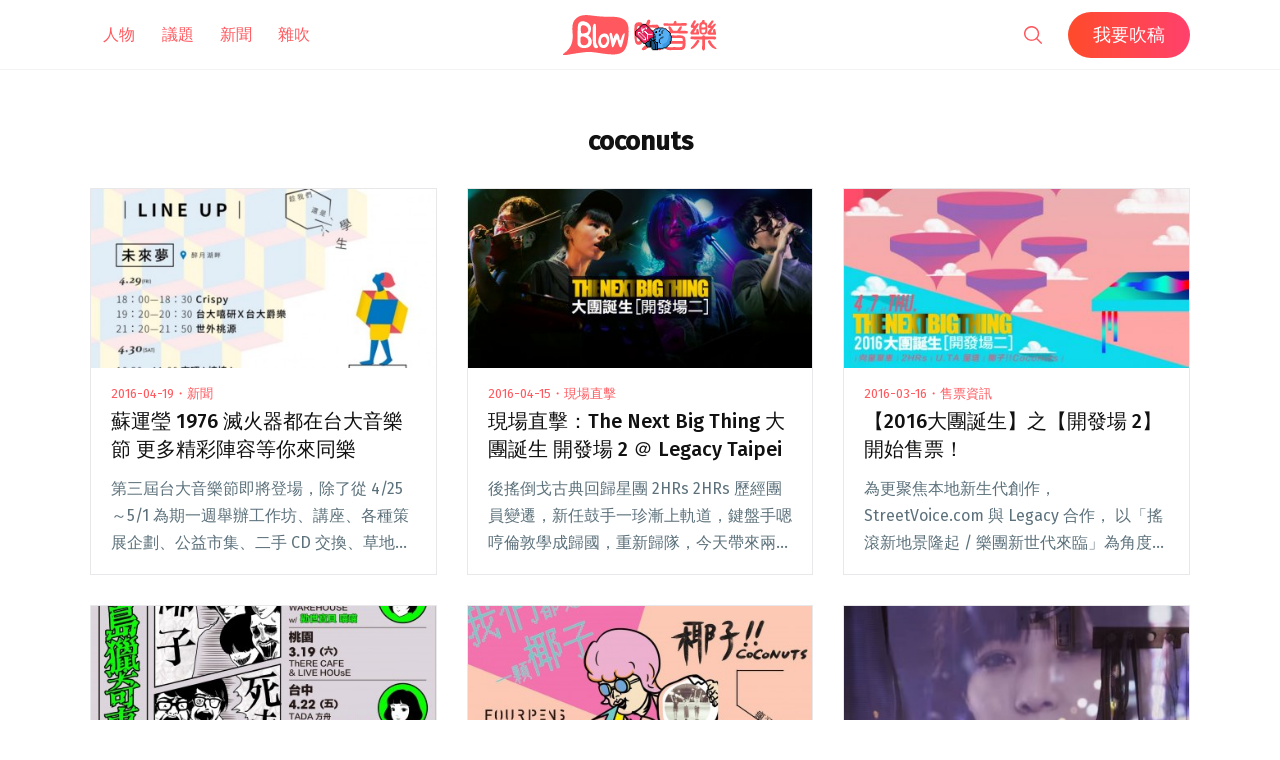

--- FILE ---
content_type: text/css
request_url: https://blow.streetvoice.com/wp-content/themes/seedlet/assets/css/custom-color-overrides.css?ver=1.1.13
body_size: 134
content:
/**
 * Custom Color Overrides
 * 
 * This file is automatically populated if the user chooses custom colors in the Customzier.
 */